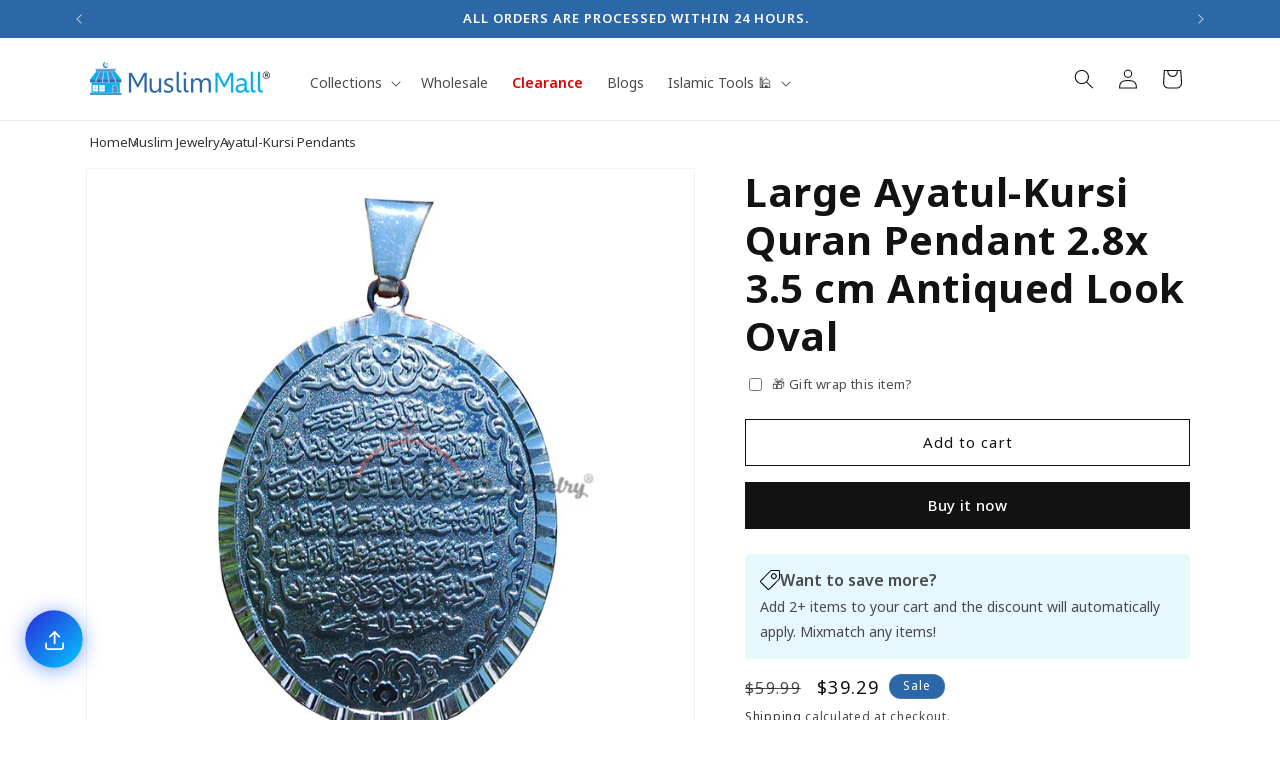

--- FILE ---
content_type: text/javascript
request_url: https://muslimmall.com/cdn/shop/t/32/assets/mm-global.js?v=33433324623931778041758881201
body_size: -265
content:
function triggerOnUserInteraction(callback){const eventList=["keydown","mousemove","wheel","touchmove","touchstart","touchend"];function trigger(){callback(),removeEventListeners()}function removeEventListeners(){eventList.forEach(event=>{window.removeEventListener(event,trigger,{passive:!0})})}eventList.forEach(event=>{window.addEventListener(event,trigger,{passive:!0})})}triggerOnUserInteraction(()=>{document.querySelectorAll("script[delay]").forEach(function(scriptTag){scriptTag.setAttribute("src",scriptTag.getAttribute("delay"))})});const mmGiveawayObserver=new MutationObserver(()=>{const container=document.querySelector("#app-embed-container-670015");if(container){const shadowRoot=container.shadowRoot;if(!shadowRoot)return;mmGiveawayInjectStyles(shadowRoot),mmGiveawayObserver.disconnect()}});mmGiveawayObserver.observe(document.body,{childList:!0}),setTimeout(()=>mmGiveawayObserver.disconnect(),7e3);function mmGiveawayInjectStyles(shadowRoot){const style=document.createElement("STYLE");style.innerHTML=`:host {
--heading-text-color: #DD0000;
--button-text-color: #FFFFFF;
}
@keyframes shake {
  0%, 100% { transform: rotate(0deg); }
  2% { transform: rotate(3deg); }
  4% { transform: rotate(-3deg); }
  6% { transform: rotate(3deg); }
  8% { transform: rotate(-3deg); }
  10% { transform: rotate(3deg); }
  12% { transform: rotate(-3deg); }
  14% { transform: rotate(0deg); }
  25%, 100% { transform: rotate(0deg); }
}
h2,
h3 {
  animation: shake 4s infinite;
} `,shadowRoot.appendChild(style)}
//# sourceMappingURL=/cdn/shop/t/32/assets/mm-global.js.map?v=33433324623931778041758881201


--- FILE ---
content_type: image/svg+xml
request_url: https://muslimmall.com/cdn/shop/files/PayPal-verified-badge.svg?v=1695978673
body_size: 1500
content:
<svg xmlns="http://www.w3.org/2000/svg" xml:space="preserve" id="Layer_1" x="0" y="0" version="1.1" viewBox="0 0 741.4 741.4"><style id="style2" type="text/css">.st0{fill:#eed85e}.st0,.st1,.st4,.st5{fill-rule:evenodd;clip-rule:evenodd}.st1{fill:#f0dd6a}.st4{fill:#214a87}.st5{fill:#fff}</style><g id="g26" transform="translate(-129.3 -129.3)"><g id="g20"><path id="polygon4" d="m604.6 144.2 4.9 37.1 29.7-24.7 3.7 37.7 29.1-22.9-2.4 37.8 34-19.2-3.7 37.7 32.8-16.1-9.3 36.5 36.5-12.3-11.1 36.5 35.9-9.9-16.8 34 39-4.3-18.5 32.8 37.1-2.5-22.9 30.3 39 3.1-24.1 29.1 36.5 4.3-28.5 25.4 37.7 10.5-29.7 24.2 35.3 11.1-32.8 19.2 34.7 17.3-33.4 17.3 32.1 18.6-35.9 12.4 30.4 24.1-35.9 10.5 27.8 24.2-37.7 5.5 25.3 29.7-37.7 3.1 22.9 29.1-37.8-1.8 18.6 34-37.7-4.3 16.7 33.4-36.5-9.3 11.7 36.5-35.9-11.1 9.9 35.2-34-16.1 4.3 38.4-33.4-17.9 2.5 37.1-29.7-22.9-3.1 38.4-29.1-24.2-5 36.5-24.7-27.8-10.5 37.1-24.2-29.1-11.7 34.7-19.2-32.2-17.3 34.7-17.4-34.1-17.9 32.2-13-35.3-23.5 30.4-11.1-36.5-24.2 27.8-4.9-37.1-29.7 25.3-3.7-37.7L328 828l2.4-37.8-34 19.2 3.7-37.7-32.8 16.7 9.3-36.5-36.5 11.7 11.1-36.5-35.9 9.9 16.8-34-39 4.9 18.5-33.4-37.1 2.5 22.9-30.3-39-3.1 24.1-29.1-36.5-4.4 28.5-25.3-37.7-10.5 29.7-23.6-35.3-11.7 32.8-19.2-34.7-17.9 33.4-17.4-32.1-17.9 35.9-12.4-30.4-24.1 35.9-10.5-27.8-24.2 37.7-5.5-25.3-29.1 37.7-3.7-22.9-29.1 37.8 1.8-18.6-33.4 37.7 3.7-16.7-32.8 36.5 9.3-11.7-37.1 35.9 11.1-9.9-35.3 34 16.1-4.3-38.3 33.4 17.9-2.5-36.5 29.7 22.3 3.1-38.4 29.1 24.1 5-36.5 24.7 27.9 10.5-37.1 24.2 29.7 11.7-35.3 19.2 32.2 17.3-34.1 17.4 33.4 17.9-32.1 13 35.2 23.5-30.3 11.1 36.5z" class="st0"/><path id="path6" d="M500 766.1a267 267 0 0 0 266.7-266.7c0-146-120.1-266.1-266.7-266.1a267.3 267.3 0 0 0-266.7 266.1A267 267 0 0 0 500 766.1z" class="st1"/><path id="path8" fill="#f2e078" fill-rule="evenodd" d="M500 736.4c130.6 0 237-106.4 237-237 0-130-106.4-236.4-237-236.4a237.2 237.2 0 0 0-237 236.4c0 130.6 106.4 237 237 237z" clip-rule="evenodd"/><path id="path10" fill="#f4e188" fill-rule="evenodd" d="M500 722.8a223.6 223.6 0 0 0 222.8-223.4A223.4 223.4 0 0 0 500 276.6a223.4 223.4 0 0 0-222.8 222.8A223.6 223.6 0 0 0 500 722.8z" clip-rule="evenodd"/><path id="path12" d="M500 702.4a203.4 203.4 0 0 0 202.4-203c0-110.8-91-201.7-202.4-201.7s-202.4 91-202.4 201.7c0 111.4 91 203 202.4 203z" class="st0"/><path id="path14" d="M500 683.8a184.7 184.7 0 0 0 183.8-184.4A184.6 184.6 0 0 0 500 315.6a184.6 184.6 0 0 0-183.8 183.8A184.7 184.7 0 0 0 500 683.8z" class="st1"/><path id="path16" d="M279.7 381.8h46.4c2.5 0 5.6 0 8.7.6a38.8 38.8 0 0 1 19.2 11.1c3.1 3.1 5.6 7.4 7.4 11.8h1.2c.6-.6 1.2-.6 3.7-1.2 6.8-1.2 15.5-3.7 26.6-3.7 5.6 0 11.8.6 17.9 1.9a39.6 39.6 0 0 1 14.9 6.2l-.6-5.6H474l1.2 9.9.6 8 8-13 3.1-4.9h31l2.5-12.4 1.9-8.7H578c3.1 0 5.6 0 8.7.6a38.8 38.8 0 0 1 19.2 11.1c3.1 3.1 6.2 7.4 7.4 11.8h1.2c.6-.6 1.2-.6 3.7-1.2 6.8-1.2 16.1-3.7 26.6-3.7 6.2 0 12.4.6 17.9 1.9 6.8 1.2 13 3.7 17.9 8 1.9 1.9 3.1 3.7 4.9 6.2l6.8-32.8 2.5-8.7h50.1l-3.1 13.6-22.1 98.4-1.9 8.7h-86.6c-2.5 0-4.3.6-6.8.6-6.2.6-12.4 0-17.3-1.9a25.4 25.4 0 0 1-14.8-13c-3.1-5.6-4.3-13-2.5-22.3a50 50 0 0 1-25.4 6.2h-10.5l-5 21.7-1.9 8.7h-49.5l2.5-13 5.6-25.4-37.7 58.8-3.1 4.9H409l11.1-17.3 16.7-24.1-3.7-24.8-7.4 32.2-1.9 8.7h-44.6c-2.5 0-4.3.6-6.8.6-6.2.6-12.4 0-17.9-1.9a26.5 26.5 0 0 1-14.2-13c-3.1-5.6-4.3-13-2.5-22.3a50 50 0 0 1-25.4 6.2H302l-5 21.7-1.9 8.7H245l3.1-13 20.4-92.2 1.9-8.7z" class="st4"/><path id="path18" d="M279.7 392.9h46.4c13.6 0 29.7 9.9 24.8 30.9a37.8 37.8 0 0 1-38.4 30.3h-19.8l-6.8 30.3h-27.2l21-91.5zm336.6 22.9c7.4-1.2 16.7-4.3 29.1-4.3 17.3 0 36.5 5 32.2 25.4l-10.5 47.6h-25.4l1.2-6.8c-13.6 12.4-47.6 13-42.1-16.1 3.7-17.9 22.9-23.5 51.4-23.5 1.2-8-4.3-9.9-13.6-9.3-9.3 0-21 3.1-24.1 5l1.8-18zm10.6 44.6c-3.7 5.6 1.2 9.9 6.8 9.9 6.2-.6 11.8-3.1 13-9.3l1.9-6.8h-6.2c-5 0-13.1 1.2-15.5 6.2zm-262.4-44.6-2.5 17.9c3.7-1.9 15.5-5 24.8-5 9.3-.6 14.8 1.2 13 9.3-27.8 0-47 5.6-50.7 23.5-5.6 29.1 28.5 28.5 42.1 16.1l-1.9 6.8h25.4l11.1-47.6c4.3-20.4-14.9-25.4-32.8-25.4-11.8.1-21.1 3.2-28.5 4.4zm10.5 44.6c2.5-5 10.5-6.2 14.9-6.2h6.2c0 2.5-.6 4.3-1.2 6.8-1.2 6.2-6.8 8.7-13 9.3-5.7 0-10.6-4.3-6.9-9.9zm63.1-46.4h26l4.3 40.2 24.8-40.2h26.6l-61.3 95.9h-29.1l19.2-27.8-10.5-68.1Zm265.5-27.9-22.3 98.4h27.2l22.3-98.4h-27.2zm-172 6.8-20.4 91.6h26.6l7.4-30.3h19.2c18.6 0 34.7-11.1 38.4-30.3 4.9-21-11.1-30.9-24.8-30.9h-46.4zm22.9 18.6h13.6c6.8 0 11.1 5.6 9.3 12.4-1.9 7.4-8.7 13-16.1 13h-12.4l5.6-25.4zm-251.9 0-5.6 25.4h12.4c6.8 0 14.2-5.6 16.1-13 1.2-6.8-2.5-12.4-9.9-12.4z" class="st5"/></g><path id="path22" d="M297.6 615.7h-11.1l-9.9-51.4h11.1l6.8 40.2 20.4-40.2h9.3l-26.6 51.4zm76.8 0h-37.7l9.9-51.4H383l-1.9 8h-26l-2.5 13h21.7l-1.2 8h-21.7l-3.1 14.2h27.2l-1.1 8.2zm71.1 0h-11.1l-5.6-21h-13.6l-4.3 21h-10.5l9.9-51.4H432c4.3 0 8 0 10.5.6 2.5 1.2 4.9 2.5 6.8 5 1.9 2.5 3.1 5 3.1 8.7a18 18 0 0 1-3.1 9.3 25 25 0 0 1-10.5 5.6l6.7 22.2zm-29-28.4h14.2c4.3 0 7.4-1.2 8.7-3.1a8 8 0 0 0 2.5-5.6c0-1.2-.6-3.1-1.9-3.7-.6-1.2-1.9-2.5-3.1-2.5-1.2-.6-3.7-.6-6.2-.6h-11.1l-3.1 15.5zm64.3 28.4h-10.5l9.3-51.4h11.1l-9.9 51.4zm38.4 0h-10.5l9.9-51.4h35.3l-1.2 8h-25.4l-2.5 13.6h21l-1.9 8h-20.4l-4.3 21.8zm58.8 0h-10.5l9.9-51.4h10.5l-9.9 51.4zm66.2 0h-37.8l9.9-51.4h36.5l-1.9 8h-26l-2.5 13h21.7l-1.2 8h-21.7l-3.1 14.2h27.2l-1.1 8.2zm24.7 0 9.3-51.4h17.3c3.7 0 6.8 0 9.3.6 2.5.6 5 1.9 6.8 3.7 2.5 1.9 4.3 4.3 5.6 7.4 1.9 3.1 2.5 6.8 2.5 11.1s-1.2 9.3-3.1 13a25.3 25.3 0 0 1-7.4 9.9 18.7 18.7 0 0 1-8.7 4.3 54 54 0 0 1-11.8 1.2h-19.8zm11.8-8h9.3c3.1 0 5.6 0 7.4-.6l5.6-3.7c1.9-1.9 3.1-4.3 3.7-7.4 1.2-3.7 1.9-6.8 1.9-10.5 0-2.5-.6-4.9-1.9-7.4-.6-2.5-2.5-3.7-4.3-4.9-2.5-.6-5-1.2-8.7-1.2h-6.2z" class="st5"/><path id="path24" d="M295.2 612.6h-11.8l-9.9-52h11.1l7.4 40.8 19.8-40.8h9.3l-25.9 52zm76.1 0h-37.7l9.9-52H380l-1.2 8h-26.6l-2.5 13.6h21.7l-1.2 7.4h-21.7l-2.5 14.9h27.2l-1.9 8.1zm71.8 0H432l-6.2-21h-13.6l-3.7 21H398l9.9-52h21.7c4.3 0 7.4.6 10.5 1.2 2.5.6 4.3 2.5 6.8 5 1.9 2.5 3.1 4.9 3.1 8a15 15 0 0 1-3.7 9.9 21.8 21.8 0 0 1-10.5 5.6l7.3 22.3zm-29.7-29.1h14.9c4.3 0 6.8-.6 8.7-2.5 1.2-1.9 1.9-3.7 1.9-5.6 0-1.2-.6-3.1-1.2-4.3-1.2-1.2-2.5-1.9-3.7-1.9-1.2-.6-3.1-.6-6.2-.6h-11.1l-3.3 14.9zm64.3 29.1h-10.5l9.9-52h10.5l-9.9 52zm38.4 0h-10.5l9.9-52h35.9l-1.9 8h-24.8l-3.1 14.2h21l-1.2 7.4h-21l-4.3 22.4zm59.4 0h-11.1l9.9-52h10.5l-9.3 52zm65.6 0h-37.7l9.9-52h36.5l-1.2 8H622l-2.5 13.6h22.3l-1.9 7.4h-21.7l-2.5 14.9h27.2l-1.8 8.1zm24.7 0 9.9-52h16.7c4.3 0 7.4.6 9.9 1.2s4.3 1.9 6.8 3.7c2.5 1.9 3.7 4.3 5.6 7.4 1.2 3.1 1.9 6.8 1.9 10.5 0 5-.6 9.3-3.1 13.6a25.3 25.3 0 0 1-7.4 9.9 17.1 17.1 0 0 1-8 4.3c-3.1.6-6.8 1.2-11.8 1.2h-20.5zm12.4-8h9.3c3.1 0 5.6 0 7.4-1.2 1.9-.6 3.1-1.9 4.9-3.7 1.9-1.2 3.1-3.7 4.3-7.4 1.2-3.1 1.2-6.2 1.2-9.9 0-2.5 0-5.6-1.2-7.4a10 10 0 0 0-4.9-5c-1.9-.6-5-1.2-8-1.2H685Z" class="st4"/></g></svg>

--- FILE ---
content_type: text/javascript
request_url: https://muslimmall.com/cdn/shop/t/32/assets/readmore.js?v=55341386131079640171741803369
body_size: -471
content:
const readMore=document.querySelector(".readmore-container"),readMoreButton=document.querySelector(".readmore-button");readMoreButton.addEventListener("click",()=>{readMore.classList.toggle("active"),readMore.classList.contains("active")?readMoreButton.textContent=readMoreButton.dataset.readless:(readMoreButton.textContent=readMoreButton.dataset.readmore,isInViewport(readMore)||readMore.scrollIntoView({block:"center",behavior:"smooth"}))});function isInViewport(element){const rect=element.getBoundingClientRect();return rect.top>=0&&rect.left>=0&&rect.bottom<=(window.innerHeight||document.documentElement.clientHeight)&&rect.right<=(window.innerWidth||document.documentElement.clientWidth)}
//# sourceMappingURL=/cdn/shop/t/32/assets/readmore.js.map?v=55341386131079640171741803369


--- FILE ---
content_type: text/javascript
request_url: https://muslimmall.com/cdn/shop/t/32/assets/mm-header.js?v=44562648726771361001741803369
body_size: -553
content:
let items=document.querySelectorAll(".header__inline-menu details");items.forEach(item=>{let openTimeout,closeTimeout;const openMenu=()=>{clearTimeout(closeTimeout),openTimeout=setTimeout(()=>{item.setAttribute("open",!0)},160)},closeMenu=()=>{clearTimeout(openTimeout),closeTimeout=setTimeout(()=>{item.removeAttribute("open")},320)};item.addEventListener("mouseenter",openMenu),item.addEventListener("focus",openMenu),item.addEventListener("mouseleave",closeMenu),item.addEventListener("blur",closeMenu)});
//# sourceMappingURL=/cdn/shop/t/32/assets/mm-header.js.map?v=44562648726771361001741803369
